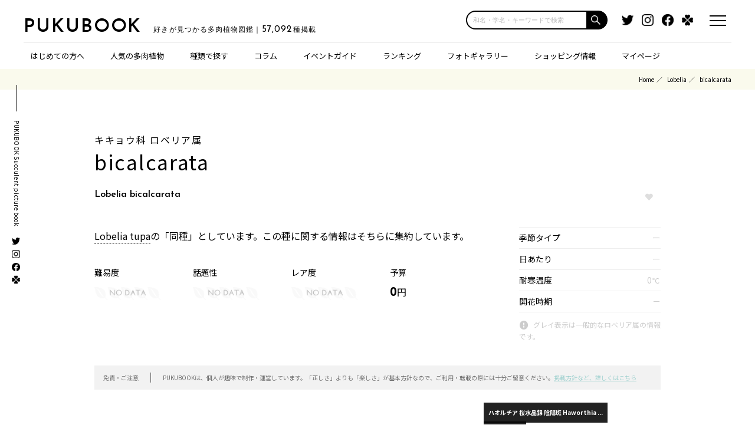

--- FILE ---
content_type: text/html; charset=UTF-8
request_url: https://pukubook.jp/detail/Lobelia_bicalcarata
body_size: 46532
content:
<!-- j_name: 2ms -->
<!-- twitter: 3ms -->
<!-- shopping: 3ms -->
<!-- genus: 8ms -->
<!-- child: 2ms -->
<!-- recommendation: 1ms -->
<!-- recommendation_paveview: 0ms -->
<!-- ranged_item: 0ms -->
<!-- synonym: 1ms -->
<!-- parentage: 0ms -->
<!-- BlogPresenter@getList: 1ms -->
<!-- AssociatedPhotoProvider@with: 1ms -->
<!--AWS-->
<!DOCTYPE html>
<html lang="ja" dir="ltr">

<head>
    <meta charset="utf-8">
    <meta http-equiv="X-UA-Compatible" content="IE=edge">
    <meta name="viewport" content="width=device-width,initial-scale=1.0,maximum-scale=1.0,user-scalable=0">

    <title>ロベリア bicalcarata Lobelia bicalcarata｜多肉植物図鑑 PUKUBOOK(プクブック)
</title>
    <meta name="description" content="ロベリア bicalcarataの紹介ページ。多肉植物図鑑 PUKUBOOK では、SNSでの人気度やオンラインショップでの価格情報を独自に調査して掲載しています。
" />
    <meta name="keywords" content="Lobelia,bicalcarata,,
キキョウ科,ロベリア属,bicalcarata,
多肉植物,植物図鑑,ウェブマガジン,価格情報,画像,百科事典,wikipedia" />

    <link rel="apple-touch-icon" sizes="180x180" href="/icon/clipicon.png">
    <link rel="icon" type="image/png" sizes="64x64" href="/icon/favicon.png">
    <meta name="theme-color" content="#ffffff">

    <link rel="canonical" href="https://pukubook.jp/detail/Lobelia_bicalcarata" />

    <link rel="manifest" href="/manifest.json">
    <script>
        if ('serviceWorker' in navigator) {
            navigator.serviceWorker.register('/sw.js').then(function(registration) {
                console.log('ServiceWorker registration successful with scope: ', registration.scope);
            }).catch(function(err) {
                console.log('ServiceWorker registration failed: ', err);
            });
        }
    </script>

    <meta property="fb:app_id"             content="2115804435310417" />
    <meta property="og:url"                content="http://pukubook.jp/detail/Lobelia_bicalcarata" />
    <meta property="og:type"               content="article" />
    <meta property="og:site_name"          content="多肉図鑑 PUKUBOOK" />
    <meta property="og:title"              content="ロベリア bicalcarata Lobelia bicalcarata｜多肉植物図鑑 PUKUBOOK(プクブック)
" />
    <meta property="og:description"        content="ロベリア bicalcarataの紹介ページ。多肉植物図鑑 PUKUBOOK では、SNSでの人気度やオンラインショップでの価格情報を独自に調査して掲載しています。
" />
    <meta property="og:image"              content="https://pukubook.com/api/photos/pickup/noimage.jpg" />

    <meta name="twitter:card" content="summary" /> 
    <meta name="twitter:site" content="@pukubook" />
    <meta name="twitter:image" content="https://pukubook.com/api/photos/pickup/noimage.jpg" />
    
    
    <meta name="csrf-token" content="xnU0s6hYQ10S4bE1eIdYxCeO6AIky1WrcHLPYdx9">

  <!-- Fonts -->
  <link rel="stylesheet" href="https://use.fontawesome.com/releases/v5.15.3/css/all.css">
  <link rel="stylesheet" href="https://fonts.googleapis.com/css?family=Lato:100,300,400,700">
  <link href="https://fonts.googleapis.com/css2?family=Josefin+Sans:wght@400;600&display=swap" rel="stylesheet">
  <link href="https://fonts.googleapis.com/css2?family=Noto+Sans+JP:wght@400;500;700&display=swap" rel="stylesheet">

  <!-- CSS -->
  <link rel="stylesheet" href="https://cdnjs.cloudflare.com/ajax/libs/drawer/3.2.0/css/drawer.min.css">
  <link rel="stylesheet" type="text/css" href="/css/reset.css?d=20240110" media="all">
  <link rel="stylesheet" type="text/css" href="/css/format.css?d=20210520" media="all">
  <link rel="stylesheet" type="text/css" href="/css/index.css?d=20220701" media="all">
  <link rel="stylesheet" type="text/css" href="/css/page.css?d=20241108" media="all">
  <link rel="stylesheet" type="text/css" href="/css/modaal.min.css?d=20210520" media="all">
  <link rel="stylesheet" type="text/css" href="/css/migrate.css?d=20220821" media="all">
  <link rel="stylesheet" type="text/css" href="/css/search-suggest.css?d=20241017" media="all">

  <style> .ad-block { margin: 0 0 50px 0; } </style>


    <!-- Global site tag (gtag.js) - Google Analytics -->
    <script async src="https://www.googletagmanager.com/gtag/js?id=UA-81285906-1"></script>
    <script>
        window.dataLayer = window.dataLayer || [];
        function gtag(){dataLayer.push(arguments);}
        gtag('js', new Date());
            gtag('config', 'UA-81285906-1');
    </script>
    <!-- / Global site tag (gtag.js) - Google Analytics -->

	<!-- Facebook Pixel Code -->
    <script>
    n.callMethod.apply(n,arguments):n.queue.push(arguments)};if(!f._fbq)f._fbq=n;
    !function(f,b,e,v,n,t,s){if(f.fbq)return;n=f.fbq=function(){n.callMethod?
    n.push=n;n.loaded=!0;n.version='2.0';n.queue=[];t=b.createElement(e);t.async=!0;
    t.src=v;s=b.getElementsByTagName(e)[0];s.parentNode.insertBefore(t,s)}(window,
    document,'script','https://connect.facebook.net/en_US/fbevents.js');
    fbq('init', '299744960478946', {
    em: 'insert_email_variable'
    });
    fbq('track', 'PageView');
    </script>
    <noscript><img height="1" width="1" style="display:none"
    src="https://www.facebook.com/tr?id=299744960478946&ev=PageView&noscript=1"
    /></noscript>
    <!-- DO NOT MODIFY -->
    <!-- End Facebook Pixel Code -->

</head>

<body id="top">
<script src="https://code.jquery.com/jquery-2.2.4.min.js" integrity="sha256-BbhdlvQf/xTY9gja0Dq3HiwQF8LaCRTXxZKRutelT44=" crossorigin="anonymous"></script>
<script src="https://cdnjs.cloudflare.com/ajax/libs/velocity/1.5.0/velocity.min.js" integrity="sha256-/IeNFU9g1Tnj9pOKq3jGgIU2/kiKS+t1Q7pwym7mpoA=" crossorigin="anonymous"></script>



<div class="headerTop">
    <div class="headerTopInner clearFix">
            <div class="el_humburger">
        <div class="el_humburger_wrapper">
          <span class="el_humburger_bar top"></span>
          <span class="el_humburger_bar middle"></span>
          <span class="el_humburger_bar bottom"></span>
        </div>
      </div>

      <a href="#modal" class="modal"></a>

      <div class="logo">
        <h1 class="siteName"><a href="/">PUKUBOOK</a><strong class="siteTag">好きが見つかる多肉植物図鑑｜<span class="number">57,092</span>種掲載</strong></h1>
      </div>
  
      <div class="headerSearch">
        <form class="search-box input-box" method="get" action="/search/"><input type="text" placeholder="和名・学名・キーワードで検索" name="q" class="search-edit" aria-label="input"><button type="submit" class="search-submit" aria-label="button"></button></form>
      </div>

      <div class="headerTopSns">
        <ul>
          <li><a href="https://twitter.com/pukubook" target="_blank"><img src="/images/common/icon_twitter.png" alt="Twitter"></a></li>
          <li><a href="https://www.instagram.com/pukubook/" target="_blank"><img src="/images/common/icon_instagram.png" alt="Instagram"></a></li>
          <li><a href="https://www.facebook.com/pukubook" target="_blank"><img src="/images/common/icon_facebook.png" alt="Facebook"></a></li>
          <li><a href="https://greensnap.jp/my/pukubook" target="_blank"><img src="/images/common/icon_green.png" alt="greensnap"></a></li>
        </ul>
      </div>
    </div>
  </div>

    <div class="headerNav">
    <div class="headerNavInner">
      <ul>
        <li class="dotHover"><a href="/about">はじめての方へ</a></li>
        
        <li class="dotHover"><a href="/featured">人気の多肉植物</a></li>
        
        <li class="has-child">種類で探す
          <ul>
            <li><a href="/type/succulents">小型の多肉植物</a></li>
            <li><a href="/type/cactus"    >サボテン</a></li>
            <li><a href="/type/large"     >エアプランツ／大型多肉</a></li>
            <li><a href="/type/caudex"    >コーデックス（塊根）</a></li>
            <li><a href="/type/other"     >ビザールその他</a></li>
          </ul>
        </li>
        
        <li class="has-child hide-on-pc">スペシャル
          <ul>
            <li><a href="/column">コラム</a></li>
            <li><a href="/ranking">ランキング</a></li>
            <li><a href="/pickup">フォトギャラリー</a></li>
            <li><a href="/shopping">ショッピング情報</a></li>
          </ul>
        </li>

        <li class="dotHover hide-on-tablet"><a href="/column">コラム</a></li>
        
        <li class="has-child"><a href="/events">イベントガイド</a>
          <ul>
            <li><a href="/events">全国の多肉イベント</a></li>
            <li><a href="/events/area/首都圏">東京／首都圏のイベント</a></li>
            <li><a href="/events/area/関西">大阪／関西のイベント</a></li>
            <li><a href="/events/area/九州">福岡／九州のイベント</a></li>
          </ul>
        </li>
        
        <li class="dotHover hide-on-tablet"><a href="/ranking">ランキング</a></li>
        
        <li class="dotHover hide-on-tablet"><a href="/pickup">フォトギャラリー</a></li>
        
        <li class="dotHover hide-on-tablet"><a href="/shopping">ショッピング情報</a></li>

        <li class="has-child"><a href="/mypage">マイページ</a>
          <ul>
                        <li class=""><a class="nav-link" href="/login">マイページログイン</a></li>
            <li class=""><a class="nav-link" href="/register">アカウント登録</a></li>
                      </ul>
        </li>
      </ul>
    </div>
  </div>
<div class="sideNav">
    <h3>PUKUBOOK Succulent picture book</h3>
    <ul>
      <li><a href="https://twitter.com/pukubook" target="_blank"><img src="/images/common/icon_twitter.png" alt="Twitter"></a></li>
      <li><a href="https://www.instagram.com/pukubook/" target="_blank"><img src="/images/common/icon_instagram.png" alt="Instagram"></a></li>
      <li><a href="https://www.facebook.com/pukubook" target="_blank"><img src="/images/common/icon_facebook.png" alt="Facebook"></a></li>
      <li><a href="https://greensnap.jp/my/pukubook" target="_blank"><img src="/images/common/icon_green.png" alt="greensnap"></a></li>
    </ul>
  </div>


  <div id="modal" style="display:none;">
    <h2><span>キーワードで検索</span></h2>
    <div class="mainSearch">
      <form id="topForm" action="/search/" method="get">
        <input id="sbox2" name="q" type="text" placeholder="和名・学名・キーワードで検索"/>
        <button type="submit" id="sbtn2"></button>
      </form>
    </div>    <p>検索したい、多肉植物の名前や特徴で<br>検索することができます！</p>
  </div>

  <div class="headerTop scrollView">
    <div class="headerTopInner clearFix">
      <!--ハンバーガーボタン-->
      <div class="el_humburger">
        <div class="el_humburger_wrapper">
          <span class="el_humburger_bar top"></span>
          <span class="el_humburger_bar middle"></span>
          <span class="el_humburger_bar bottom"></span>
        </div>
      </div>

      <a href="#modal" class="modal"></a>

      <div class="logo">
        <h1 class="siteName"><a href="/">PUKUBOOK</a><strong class="siteTag">好きが見つかる多肉植物図鑑｜<span class="number">57,092</span>種掲載</strong></h1>
      </div>

      <div class="headerSearch">
        <form class="search-box input-box" method="get" action="/search/"><input type="text" placeholder="和名・学名・キーワードで検索" name="q" class="search-edit" aria-label="input"><button type="submit" class="search-submit" aria-label="button"></button></form>
      </div>

    </div>

  </div>

<style> .navi_inner .ad-block { margin: 30px 0 80px 0; } </style>

  <header class="navi">
    <!--ハンバーガーメニュー-->
    <div class="el_humburger">
      <div class="el_humburger_wrapper">
        <span class="el_humburger_bar top"></span>
        <span class="el_humburger_bar middle"></span>
        <span class="el_humburger_bar bottom"></span>
      </div>
    </div>
    <div class="navi_inner">
      <div class="navi_item"><a href="/about" class="topNav">はじめての方へ</a></div>

            <div class="navi_item js_openParent"><a href="/mypage" class="topNav">マイページ</a>
        <div class="el_spChildNavOpen js_openSwitch">
          <div class="el_spChildNavOpen_wrapper"></div>
        </div>
        <div class="nav_child js_openTarget">
          <div class="nav_child_item">
            <a class="hp_coverLink" href="/login">マイページログイン</a>
          </div>
          <div class="nav_child_item">
            <a class="hp_coverLink" href="/register">アカウント登録</a>
          </div>
        </div>
        <div class="bl_nav_item_spToggle"></div>
      </div>
      

      <div class="navi_item js_openParent js_fire"><a href="/featured" class="topNav">人気の多肉植物</a>
        <div class="el_spChildNavOpen js_openSwitch">
          <div class="el_spChildNavOpen_wrapper"></div>
        </div>
        <div class="nav_child js_openTarget" style="display: block;">
          <div class="nav_child_item">
            <a href="/type/succulents">小型の多肉植物</a>
          </div>
          <div class="nav_child_item">
            <a href="/type/cactus"    >サボテン</a>
          </div>
          <div class="nav_child_item">
            <a href="/type/large"     >エアプランツ／大型多肉</a>
          </div>
          <div class="nav_child_item">
            <a href="/type/caudex"    >コーデックス（塊根）</a>
          </div>
          <div class="nav_child_item">
            <a href="/type/other"     >ビザールその他</a>
          </div>
        </div>
        <div class="bl_nav_item_spToggle"></div>
      </div>
      <div class="navi_item"><a href="/column" class="topNav">コラム</a></div>


      <div class="navi_item js_openParent"><a href="/events" class="topNav">イベントガイド</a>
        <div class="el_spChildNavOpen js_openSwitch">
          <div class="el_spChildNavOpen_wrapper"></div>
        </div>
        <div class="nav_child js_openTarget">
          <div class="nav_child_item">
            <a class="hp_coverLink" href="/events">全国の多肉イベント</a>
          </div>
          <div class="nav_child_item">
            <a class="hp_coverLink" href="/events/area/首都圏">東京／首都圏のイベント</a>
          </div>
          <div class="nav_child_item">
            <a class="hp_coverLink" href="/events/area/関西">大阪／関西のイベント</a>
          </div>
          <div class="nav_child_item">
            <a class="hp_coverLink" href="/events/area/九州">福岡／九州のイベント</a>
          </div>
        </div>
        <div class="bl_nav_item_spToggle"></div>
      </div>

      <div class="navi_item"><a href="/ranking" class="topNav">ランキング</a></div>

      <div class="navi_item"><a href="/pickup" class="topNav">フォトギャラリー</a></div>

      <div class="navi_item"><a href="/shopping" class="topNav">ショッピング情報</a></div>

      <div class="snsSet">
        <h4><span>SNSもチェック!</span></h4>
        <ul>
          <li><a href="https://twitter.com/pukubook" target="_blank"><img src="/images/common/icon_twitter.png" alt="Twitter"></a></li>
          <li><a href="https://www.instagram.com/pukubook/" target="_blank"><img src="/images/common/icon_instagram.png" alt="Instagram"></a></li>
          <li><a href="https://www.facebook.com/pukubook" target="_blank"><img src="/images/common/icon_facebook.png" alt="Facebook"></a></li>
          <li><a href="https://greensnap.jp/my/pukubook" target="_blank"><img src="/images/common/icon_green.png" alt="greensnap"></a></li>
        </ul>
      </div>

      <div class="ad-block" data-pwa-hideable>
    <script async src="https://pagead2.googlesyndication.com/pagead/js/adsbygoogle.js?client=ca-pub-1871005911443198"
    crossorigin="anonymous"></script>
    <!-- レスポンシブディスプレイ -->
    <ins class="adsbygoogle"
        style="display:block"
        data-ad-client="ca-pub-1871005911443198"
        data-ad-slot="1557587861"
        data-ad-format="auto"
        data-full-width-responsive="true"></ins>
    <script>
        (adsbygoogle = window.adsbygoogle || []).push({});
    </script>
</div>
<script>
// PWAモードの場合は広告を非表示
if (window.matchMedia('(display-mode: standalone)').matches || window.navigator.standalone) {
    document.currentScript.previousElementSibling.remove();
}
</script>



    </div>
  </header>

<div class="breadcrumb">
  <ul>
    <li class="breadcrumb-item"><a href="#">Home</a></li>
      <li class="breadcrumb-item"><a href="/genus/Lobelia">Lobelia</a></li>
          <li class="breadcrumb-item active">bicalcarata</li>
      </ul>
</div>

<div class="mainView">




<div id="scSec" class="inner">
  
    <div class="detailTop clearFix">
      <div class="tit mheight">
                <h2>
            <span>キキョウ科 ロベリア属</span>
            <p class="spp">bicalcarata</p>        </h2>
        <strong>Lobelia bicalcarata</strong>
        
              </div>
      <div class="favBt mheight fav-bottuns">

              <div class="fav-bottuns">
        <button class="btn col-xs-12 btn-join" onclick="location.href='/login';">
            <span class="loveheart"></span>
        </button>
</div>

        
    </div>
    </div>

    
        
       
    
    <div class="detailSpec clearFix">
      <div class="txt">
                  <a href="/detail/Lobelia_tupa">Lobelia tupa</a>の「同種」としています。この種に関する情報はそちらに集約しています。
        
        
        <ul class="detailSpecInfo clearFix">
          <li>
            <dl>
              <dt>難易度</dt>
              <dd><img src="/images/page/reaf00.png" alt=""></dd>
            </dl>
          </li>
          <li>
            <dl>
              <dt>話題性</dt>
              <dd><img src="/images/page/reaf00.png" alt=""></dd>
            </dl>
          </li>
          <li>
            <dl>
              <dt>レア度</dt>
              <dd><img src="/images/page/reaf00.png" alt=""></dd>
            </dl>
          </li>
          <li>
            <dl>
              <dt>予算</dt>
              <dd>0<span>円</span></dd>
            </dl>
          </li>
        </ul>
      </div>

      <div class="spec">
        <table class="table table-bordered table-sm information">
			<tr>
				<th>季節タイプ</th><td class=" gray">ー</td>
			</tr>
			<tr>
				<th>日あたり</th><td class=" gray">ー</td>
			</tr>
			<tr>
				<th>耐寒温度</th><td class=" gray">0<span class="unit">℃</span></td>
			</tr>
			<tr>
                <th>開花時期</th><td ><span class="gray">－</span></td>
			</tr>
		</table>

        <p class="caution">グレイ表示は一般的なロベリア属の情報です。</p>

            
      
    </div>

    </div>

    <div class="aleartTxt">
      <table>
        <tr>
          <th>免責・ご注意</th>
          <td>PUKUBOOKは、個人が趣味で制作・運営しています。「正しさ」よりも「楽しさ」が基本方針なので、ご利用・転載の際には十分ご留意ください。<a href="/about">掲載方針など、詳しくはこちら</a></td>
        </tr>
      </table>
    </div>

        
    <style>
.premium-banner-auto {
    background-size: cover;
    aspect-ratio: 320 / 240;
    background-position: center;
    position: relative;
}
.premium-banner-auto__text {
    position: absolute;
    bottom: 0;
    text-align: left;
}

.premium-banner-auto__title {
    background: #000d;
    color: #fff;
    font-size: 10px;
    font-weight: bold;
    padding: 2px 8px;
    margin-bottom: -6px;
}

.premium-banner-auto__price {
    display:inline-block;
    background: #000d;
    color: #fff;
    font-size: 16px;
    font-weight: bold;
    padding: 2px 8px;
    line-height: 1.2em;
}

.premium-banner-auto__price .unit {
    font-size: 0.75em;
}
.premium-banner-auto__price s {
    font-size: 0.8em;
}

.premium-banner-auto__copy {
    background: #000d;
    color: #fff;
    font-weight: bold;
    padding: 2px 8px;
    display: inline-block;
    position: absolute;
    left: 0;
}

.premium-banner-auto__copy p {
    font-size: 0.45em;
    margin-top: -1.2em;
    margin-bottom: -0.4em;
}

.premium-banner-auto__logo {
    width: 35%;
    position: absolute;
    right: 10px;
    bottom: 10px;
}

.on-sale .premium-banner-auto__title {
    background: #fd0285e0;
}

.on-sale .premium-banner-auto__price {
    background: #fd0285e0;
}

.on-sale .premium-banner-auto__copy {
    background: #fd0285e0;
}

/** SPサイズの場合 */
@media  screen and (max-width: 540px) {
    .premium-banner-auto__title {
        font-size: 14px;
        padding: 6px 14px;
        margin-bottom: -11px;
    }
    .premium-banner-auto__price {
        font-size: 26px;
       padding: 6px 14px;
    }
    .premium-banner-auto__copy {
        text-align: left;
        font-size: 21px;
        padding: 10px 14px;
    }
    .premium-banner-auto__copy p {
        margin-top: -0.2em;
    }
}
</style>

<script>
document.addEventListener('DOMContentLoaded', function() {
  // 対象のaタグを選択（例としてクラス名で選択）
  const link = document.querySelector('.conversion-link');

  // aタグがクリックされた時のイベントリスナーを設定
  link.addEventListener('click', function(e) {
    // デフォルトのリンク遷移を一時的に阻止
    e.preventDefault();

      // data-conversion-id属性からコンバージョンIDを取得
      const conversionId = this.getAttribute('data-conversion-id');

      // コンバージョンを記録するURL（IDを動的に設定）
      const conversionUrl = `/ad/${conversionId}`;
    
    // リンク先のURL
    const destinationUrl = this.href;

    // コンバージョン記録用のURLを叩く
    fetch(conversionUrl, { method: 'GET' })
      .then(response => {
        console.log('Conversion recorded');
        // コンバージョンの記録が完了したらリンク先に遷移
        console.log(destinationUrl);
        window.location.href = destinationUrl;
      })
      .catch(error => {
        console.error('Error recording conversion:', error);
        // エラーが発生してもリンク先に遷移させるか、エラー処理をする
        console.log(destinationUrl);
        window.location.href = destinationUrl;
      });
  });
});
</script>

<div class="premium-sponser-pc">
    <a href="https://store.bachi.jp/?6" class="_pc"
        onclick="gtag('event','premium-banner-pc-rec-1',{'event_category':'ad','event_label':'bashi-6-agave-3','value':100});"
    > <img src="/images/banners/bachi6.jpg" alt="BACHI Gyropot"
    ></a>
    
    <a href="/column/wild-evheveria/" class="_pc"
        onclick="conversion(128796871);gtag('event','premium-banner-pc-rec-2',{'event_category':'ad','event_label':'wild-rect-6B','value':100});"
    > <img src="/images/banners/wild/rect-6.jpg" alt="meshpot"
    ></a>

    <a href="https://pukubooksuc.base.shop/items/128796871" class="_pc conversion-link" data-conversion-id="128796871"
        onclick="gtag('event','premium-banner-pc-rec-3',{'event_category':'ad','event_label':'auto-128796871','value':2490});"
    > <div class="premium-banner-auto " style="background-image:url(https://base-ec2.akamaized.net/images/item/origin/1885450756565da7b65ca2317ebaa512.jpg">
        <div class="premium-banner-auto__copy">
                        多肉図鑑の多肉屋さん<p>レアなコやイマドキの人気なコを取り揃えています！</p>
                    </div>
        <div class="premium-banner-auto__logo"><img src="/images/common/pukubook-succulents-logo.png"></div>
        <div class="premium-banner-auto__text">
            <div class="premium-banner-auto__title">ハオルチア 桜水晶錦 陰陽斑 Haworthia ...</div>
            <div class="premium-banner-auto__price">
                2,490<span class="unit">円</span>
                            </div>
        </div>
    </div>
    </a>
</div>

<div class="premium-sponser">
    <a href="https://store.bachi.jp/?6" class="_sp"
        onclick="gtag('event','premium-banner-sp-1',{'event_category':'ad','event_label':'bashi-6-agave-3','value':100});"
    > <img src="/images/banners/bachi6.jpg" alt="BACHI Gyropot"
    ></a>
</div>

<div class="premium-sponser">
    <a href="/column/wild-evheveria/" class="_sp"
        onclick="gtag('event','premium-banner-sp-2',{'event_category':'ad','event_label':'wild-rect-6B','value':100});"
    > <img src="/images/banners/wild/rect-6.jpg" alt="Meshpot"
    ></a>
</div>

<div class="premium-sponser">
    <a href="https://pukubooksuc.base.shop/items/128796871" class="_sp conversion-link" data-conversion-id="128796871"
        onclick="gtag('event','premium-banner-sp-3',{'event_category':'ad','event_label':'auto-128796871','value':2490});"
    > <div class="premium-banner-auto " style="background-image:url(https://base-ec2.akamaized.net/images/item/origin/1885450756565da7b65ca2317ebaa512.jpg">
        <div class="premium-banner-auto__copy">
                        多肉図鑑の多肉屋さん<p>レアなコやイマドキの人気なコを取り揃えています！</p>
                    </div>
        <div class="premium-banner-auto__logo"><img src="/images/common/pukubook-succulents-logo.png"></div>
        <div class="premium-banner-auto__text">
            <div class="premium-banner-auto__title">ハオルチア 桜水晶錦 陰陽斑 Haworthia ...</div>
            <div class="premium-banner-auto__price">
                2,490<span class="unit">円</span>
                            </div>
        </div>
    </div>
    </a>
</div>

    <div class="ad-block" data-pwa-hideable>
    <script async src="https://pagead2.googlesyndication.com/pagead/js/adsbygoogle.js?client=ca-pub-1871005911443198"
    crossorigin="anonymous"></script>
    <!-- レスポンシブディスプレイ -->
    <ins class="adsbygoogle"
        style="display:block"
        data-ad-client="ca-pub-1871005911443198"
        data-ad-slot="1557587861"
        data-ad-format="auto"
        data-full-width-responsive="true"></ins>
    <script>
        (adsbygoogle = window.adsbygoogle || []).push({});
    </script>
</div>
<script>
// PWAモードの場合は広告を非表示
if (window.matchMedia('(display-mode: standalone)').matches || window.navigator.standalone) {
    document.currentScript.previousElementSibling.remove();
}
</script>



                
            	
        
        
        
   
            
        
            
               <div id="genus_species" class="detail-suggest">
         <h2 class="hStyle01"><span>POPS IN GENUS</span>同じロベリア属の人気の種</h2>
 
         <div class="row row-cardlist">
          
         <div class="col-xs-6 col-md-2 card-item">
                 <div class="card-image image_on_bg thum" style="background-image:url(https://pukubook.com/api/photos/thums/noimage.jpg);">
                     <a href="/detail/Lobelia_spicata_var_originalis" class="thumLink"
                         onclick="gtag('event','genus',{'event_category':'related-species-click','event_label':'Lobelia_spicata_var_originalis','value':1});"
                     >&nbsp;</a>
                 </div>
                 <h6 class="title font-small"><a href="/detail/Lobelia_spicata_var_originalis"
                     onclick="gtag('event','genus',{'event_category':'related-species-click','event_label':'Lobelia_spicata_var_originalis','value':1});"
                 >spicata var.originalis</a></h6>
         </div>
          
         <div class="col-xs-6 col-md-2 card-item">
                 <div class="card-image image_on_bg thum" style="background-image:url(https://pukubook.com/api/photos/thums/noimage.jpg);">
                     <a href="/detail/Lobelia_arenaria" class="thumLink"
                         onclick="gtag('event','genus',{'event_category':'related-species-click','event_label':'Lobelia_arenaria','value':1});"
                     >&nbsp;</a>
                 </div>
                 <h6 class="title font-small"><a href="/detail/Lobelia_arenaria"
                     onclick="gtag('event','genus',{'event_category':'related-species-click','event_label':'Lobelia_arenaria','value':1});"
                 >arenaria</a></h6>
         </div>
          
         <div class="col-xs-6 col-md-2 card-item">
                 <div class="card-image image_on_bg thum" style="background-image:url(https://pukubook.com/api/photos/thums/noimage.jpg);">
                     <a href="/detail/Lobelia_loochooensis" class="thumLink"
                         onclick="gtag('event','genus',{'event_category':'related-species-click','event_label':'Lobelia_loochooensis','value':1});"
                     >&nbsp;</a>
                 </div>
                 <h6 class="title font-small"><a href="/detail/Lobelia_loochooensis"
                     onclick="gtag('event','genus',{'event_category':'related-species-click','event_label':'Lobelia_loochooensis','value':1});"
                 >loochooensis</a></h6>
         </div>
          
         <div class="col-xs-6 col-md-2 card-item">
                 <div class="card-image image_on_bg thum" style="background-image:url(https://pukubook.com/api/photos/thums/noimage.jpg);">
                     <a href="/detail/Lobelia_spicata_var_parviflora" class="thumLink"
                         onclick="gtag('event','genus',{'event_category':'related-species-click','event_label':'Lobelia_spicata_var_parviflora','value':1});"
                     >&nbsp;</a>
                 </div>
                 <h6 class="title font-small"><a href="/detail/Lobelia_spicata_var_parviflora"
                     onclick="gtag('event','genus',{'event_category':'related-species-click','event_label':'Lobelia_spicata_var_parviflora','value':1});"
                 >spicata var.parviflora</a></h6>
         </div>
          
         <div class="col-xs-6 col-md-2 card-item">
                 <div class="card-image image_on_bg thum" style="background-image:url(https://pukubook.com/api/photos/thums/noimage.jpg);">
                     <a href="/detail/Lobelia_lucayana" class="thumLink"
                         onclick="gtag('event','genus',{'event_category':'related-species-click','event_label':'Lobelia_lucayana','value':1});"
                     >&nbsp;</a>
                 </div>
                 <h6 class="title font-small"><a href="/detail/Lobelia_lucayana"
                     onclick="gtag('event','genus',{'event_category':'related-species-click','event_label':'Lobelia_lucayana','value':1});"
                 >lucayana</a></h6>
         </div>
          
         <div class="col-xs-6 col-md-2 card-item">
                 <div class="card-image image_on_bg thum" style="background-image:url(https://pukubook.com/api/photos/thums/noimage.jpg);">
                     <a href="/detail/Lobelia_tenuior_var_glabra" class="thumLink"
                         onclick="gtag('event','genus',{'event_category':'related-species-click','event_label':'Lobelia_tenuior_var_glabra','value':1});"
                     >&nbsp;</a>
                 </div>
                 <h6 class="title font-small"><a href="/detail/Lobelia_tenuior_var_glabra"
                     onclick="gtag('event','genus',{'event_category':'related-species-click','event_label':'Lobelia_tenuior_var_glabra','value':1});"
                 >tenuior var.glabra</a></h6>
         </div>
                  </div>
     </div>
     <div class="ad-block" data-pwa-hideable>
    <script async src="https://pagead2.googlesyndication.com/pagead/js/adsbygoogle.js?client=ca-pub-1871005911443198"
    crossorigin="anonymous"></script>
    <!-- レスポンシブディスプレイ -->
    <ins class="adsbygoogle"
        style="display:block"
        data-ad-client="ca-pub-1871005911443198"
        data-ad-slot="1557587861"
        data-ad-format="auto"
        data-full-width-responsive="true"></ins>
    <script>
        (adsbygoogle = window.adsbygoogle || []).push({});
    </script>
</div>
<script>
// PWAモードの場合は広告を非表示
if (window.matchMedia('(display-mode: standalone)').matches || window.navigator.standalone) {
    document.currentScript.previousElementSibling.remove();
}
</script>


      
     
</div>

<div class="topBanner">
    <div class="inner">
      <ul class="clearFix">
        <li>
            <a href="https://store.bachi.jp/"
                onclick="gtag('event','footer-banner-1',{'event_category':'ad','event_label':'bachi-2','value':100});">
                <img src="/images/banners/bachi_footer_banner-2.jpg" alt="">
            </a>
            <p class="banner-title"><snap class="pr">PR</snap> 根と土にイイ BACHI Gyropot</p>
            <p class="banner-desc">排水性・通気性に定評のある植木鉢。植物の育成リスクを抑えます。価格を抑えた植木鉢も用意しております！</p>
        </li>
        <li>
            <a href="/column/wild-evheveria/"
                onclick="gtag('event','footer-banner-2',{'event_category':'ad','event_label':'wild-footer-2A','value':100});">
                <img src="/images/banners/wild/footer-2.jpg" alt="">
            </a>
            <p class="banner-title"><snap class="pr">PR</snap> エケベリア図鑑 新発売</p>
            <p class="banner-desc">多肉植物界の第一人者である羽兼直行による懇親の10作目、遂にリリース開始！</p>
        </li>
        <li>
            <a href="https://pukubook.thebase.in/"
                onclick="gtag('event','footer-banner-3',{'event_category':'ad','event_label':'footer-2','value':100});">
                <img src="/images/banners/footer-2.jpg" alt="">
            </a>
            <p class="banner-title"><snap class="pr">PR</snap> 多肉植物グッズ専門店</p>
            <p class="banner-desc">趣味でやってる多肉植物図鑑で使ってるアイテムを、おすそわけ販売する趣味の専門店</p>
        </li>
      </ul>
    </div>
  </div>

<div class="footer">
  <div class="inner">
    <div class="footerTop">
    <div class="pageTop" id="page-top">
        <a href="#top"><div class="pageTopArrow"></div>TOP</a>
      </div>
      <h3>好きが見つかる多肉植物図鑑<span>PUKUBOOK</span></h3>
      <div class="snsSet">
        <h4><span>SNSもチェック!</span></h4>
        <ul>
          <li><a href="https://twitter.com/pukubook" target="_blank"><img src="/images/common/icon_twitter.png" alt="Twitter"></a></li>
          <li><a href="https://www.instagram.com/pukubook/" target="_blank"><img src="/images/common/icon_instagram.png" alt="Instagram"></a></li>
          <li><a href="https://www.facebook.com/pukubook" target="_blank"><img src="/images/common/icon_facebook.png" alt="Facebook"></a></li>
          <li><a href="https://greensnap.jp/my/pukubook" target="_blank"><img src="/images/common/icon_green.png" alt="greensnap"></a></li>
        </ul>
      </div>
      
    </div>
    

    <div class="footerNavSp">
      <ul>
        <li><a href="/about">PUKUBOOKについて</a></li>
        <li><a href="/contact">お問い合わせ</a></li>
      </ul>
    </div>
    
    <div class="footerNav clearFix">
      <dl>
        <dt><a href="/about">PUKUBOOKについて</a></dt>
        <dd><a href="/about">はじめての方へ</a></dd>
        <dd><a href="/contact">お問い合わせ</a></dd>
      </dl>
      <dl>
        <dt>種類で探す</dt>
        <dd><a href="/type/succulents">小型の多肉植物</a></dd>
        <dd><a href="/type/cactus"    >サボテン</a></dd>
        <dd><a href="/type/large"     >エアプランツ／大型多肉</a></dd>
        <dd><a href="/type/caudex"    >コーデックス（塊根）</a></dd>
        <dd><a href="/type/other"     >ビザールその他</a></dd>
      </dl>
      <dl>
        <dt>スペシャル</dt>
        <dd><a href="/column">コラム</a></dd>
        <dd><a href="/ranking">ランキング</a></dd>
        <dd><a href="/pickup">フォトギャラリー</a></dd>
        <dd><a href="/shopping">ショッピング情報</a></dd>
      </dl>
      <dl>
        <dt><a href="/events">イベントガイド</a></dt>
        <dd><a href="/events">全国の多肉イベント</a></dd>
        <dd><a href="/events/area/首都圏">東京／首都圏のイベント</a></dd>
        <dd><a href="/events/area/関西">大阪／関西のイベント</a></dd>
        <dd><a href="/events/area/九州">福岡／九州のイベント</a></dd>
      </dl>
      <dl>
        <dt class=""><a class="nav-link" href="/mypage">マイページ</a></dt>
                <dd class=""><a class="nav-link" href="/login">マイページログイン</a></dd>
        <dd class=""><a class="nav-link" href="/register">アカウント登録</a></dd>
              </dl>
    </div>
    
    <div class="ad-block" data-pwa-hideable>
    <script async src="https://pagead2.googlesyndication.com/pagead/js/adsbygoogle.js?client=ca-pub-1871005911443198"
    crossorigin="anonymous"></script>
    <!-- レスポンシブディスプレイ -->
    <ins class="adsbygoogle"
        style="display:block"
        data-ad-client="ca-pub-1871005911443198"
        data-ad-slot="1557587861"
        data-ad-format="auto"
        data-full-width-responsive="true"></ins>
    <script>
        (adsbygoogle = window.adsbygoogle || []).push({});
    </script>
</div>
<script>
// PWAモードの場合は広告を非表示
if (window.matchMedia('(display-mode: standalone)').matches || window.navigator.standalone) {
    document.currentScript.previousElementSibling.remove();
}
</script>



    <div class="copyRight">
      <p>CREATIVE COMMONS BY-NC 2026<br> PUKUBOOK SOME RIGHTS RESERVED.</p>
      <img src="/images/common/copyRight.png" alt="CREATIVE COMMONS">
    </div>
    
  </div>
</div>

    

</div>
<!-- /mainView -->

<!-- JS -->
<script src="/js/jquery.matchHeight.js"></script>
<script src="/js/modaal.min.js"></script>
<script>
//検索ポップアップ
$('.modal').modaal({
  background: '#F2F2F2',
  overlay_opacity: 1.0
});

//高さ統一
$(function() {
    $('.mheight').matchHeight();
    $('.footerNav dl').matchHeight();
    $('.eventList li').matchHeight();
    $('.aboutEditor li').matchHeight();
    $('.topPopular li').matchHeight();
});


//スクロール
$('#page-top').click(function () {
    $('body,html').animate({
        scrollTop: 0
    }, 500);
    return false;
});


//PCメニュー
function mediaQueriesWin(){
  var width = $(window).width();
  if(width <= 768) {
    $(".has-child>a").off('click');
    $(".has-child>a").on('click', function() {
      var parentElem =  $(this).parent();
      $(parentElem).toggleClass('active');
      $(parentElem).children('ul').stop().slideToggle(500);
      return false;
    });
  }else{
    $(".has-child>a").off('click');
    $(".has-child>a").removeClass('active');
    $('.has-child').children('ul').css("display","");
  }
}

$(window).resize(function() {
  mediaQueriesWin();
});

$(window).on('load',function(){
  mediaQueriesWin();
});



//ハンバーガーメニュー
var navigationOpenFlag = false;
var navButtonFlag = true;
var focusFlag = false;
 
$(function(){
  $(document).on('click','.js_openSwitch',function(){
    $(this).parent('.js_openParent').find(' > .js_openTarget').slideToggle("fast");
    $(this).parent('.js_openParent').toggleClass('js_fire');
  });
});

    $(function(){
 
      $(document).on('click','.el_humburger',function(){
        if(navButtonFlag){
          spNavInOut.switch();
          //一時的にボタンを押せなくする
          setTimeout(function(){
            navButtonFlag = true;
          },200);
          navButtonFlag = false;
        }
      });
      $(document).on('click touchend', function(event) {
        if (!$(event.target).closest('.navi,.el_humburger').length && $('body').hasClass('js_humburgerOpen') && focusFlag) {
          focusFlag = false;
          //scrollBlocker(false);
          spNavInOut.switch();
        }
      });
    });
 

function spNavIn(){
  $('body').removeClass('js_humburgerClose');
  $('body').addClass('js_humburgerOpen');
  setTimeout(function(){
    focusFlag = true;
  },200);
  setTimeout(function(){
    navigationOpenFlag = true;
  },200);
}
 
function spNavOut(){
  $('body').removeClass('js_humburgerOpen');
  $('body').addClass('js_humburgerClose');
  setTimeout(function(){
    $(".uq_spNavi").removeClass("js_appear");
    focusFlag = false;
  },200);
  navigationOpenFlag = false;
}
 
var spNavInOut = {
  switch:function(){
    if($('body.spNavFreez').length){
      return false;
    }
    if($('body').hasClass('js_humburgerOpen')){
     spNavOut();
    } else {
     spNavIn();
    }
  }
};

//アコーディオン
$('.title').on('click', function() {
  var findElm = $(this).next(".box");
  $(findElm).slideToggle();
    
  if($(this).hasClass('close')){
    $(this).removeClass('close');
  }else{
    $(this).addClass('close');
  }
});

$(window).on('load', function(){
  $('.accordion-area li:first-of-type section').addClass("open");
  $(".open").each(function(index, element){
    var Title =$(element).children('.title');
    $(Title).addClass('close');
    var Box =$(element).children('.box');
    $(Box).slideDown(500);
  });
});
</script>

<script src="/js/search-suggest.js?d=20241017"></script>

<script type="text/javascript" src="/js/favlist.js"></script>

<link rel="stylesheet" href="/assets/css/swiper-bundle.min.css" />
<script src="/assets/js/swiper-bundle.min.js"></script>
<script>
const swiper = new Swiper(".thumsSwiper", {
  spaceBetween: 20,
  slidesPerView: 5
});

const swiper2 = new Swiper(".mainSlider", {
  effect: 'fade',
  speed: 500,
  thumbs: {
    swiper: swiper,
  }
});
</script>

<script
src="https://cdnjs.cloudflare.com/ajax/libs/jsSHA/2.4.2/sha.js"
integrity="sha512-aNuJL9dGmxptdarUqHqErH4MhgsJR0exQrlTRvCWWfZVwtB8El4iHpr6v+1ftov/7RAczXGCTDQQteAEaOzj6w=="
crossorigin="anonymous"
></script>

<script>
$(function() {
    $('.copy-text').on('click', function() {
        var textarea = $('<textarea></textarea>');
        textarea.text(this.value);
        $(this).append(textarea);
        textarea.select();
        document.execCommand("copy");
        textarea.remove();
    });

    const data = {
        userId: "1", 
        itemId: "73956",
    };

    var key = 'MlwkSp8KtHNKQaARKc4Rn99i1JFLQLEsv4fPQAPCZVHzhXAea5xd4qwtzGbzG5wU';
    var url = 'https://rapi-us-west.recombee.com/pukubook-prod/detailviews';
    url = url +
      (url.indexOf('?') == -1 ? '?' : '&') +
      'frontend_timestamp=' + parseInt(new Date().getTime() / 1000);

    var shaObj = new jsSHA('SHA-1', 'TEXT');
    shaObj.setHMACKey(key, 'TEXT');
    shaObj.update(url);

    url = url + '&frontend_sign=' + shaObj.getHMAC('HEX');

    // fetch APIを使用してデータをPOSTします
    fetch(url, {
        method: 'POST',
        headers: {
            'Content-Type': 'application/json'
        },
        body: JSON.stringify(data) 
    })
    .then(data => console.log(data)) // レスポンスデータをコンソールに出力
    .catch(error => console.error('Error:', error)); // エラーがあればコンソールに出力
});
</script>
  <script>
    $(function() {
      var topBtn = $('.scrollView');
      topBtn.hide();
      $(window).scroll(function() {
        if ($(this).scrollTop() > 300) {
          topBtn.fadeIn();
        } else {
          topBtn.fadeOut();
        }
      });
    });
  </script>

<style>
#pwa-install-popup-wrapper {
    display: none;
    position: fixed;
    bottom: 30px;
    left: 50%;
    transform: translateX(-50%);
    width: 80%;
    max-width: 400px;
    background-color: #fff;
    ox-shadow: 0 2px 20px rgba(0, 0, 0, 0.1);
    z-index: 10000;
    font-family: 'Noto Sans JP', sans-serif;
    border: 1px solid #444;
}
#pwa-install-popup {
    padding: 20px;
    text-align: center;
}
#pwa-install-popup-close {
    position: absolute;
    top: 10px;
    right: 10px;
    font-size: 20px;
    cursor: pointer;
}
#pwa-install-popup-icon {
    width: 60px;
    height: 60px;
    margin: 0 auto 10px;
}
#pwa-install-popup-message {
    font-size: 16px;
    margin-bottom: 12px;
}
#pwa-install-popup-buttons {
    display: flex;
    justify-content: center;
}
.pwa-install-popup-button {
    padding: 10px 20px;
    border: none;
    cursor: pointer;
    font-size: 14px;
    margin: 0 5px;
}
#pwa-install-button {
    background-color: #222;
    color: #fff;
}
#pwa-install-later-button {
    background-color: #ddd;
    color: #333;
}

#pwa-install-popup-special {
    margin-bottom: 18px;
    color: #ff1332;
    font-size: 90%;
}

#pwa-install-popup-special span {
    display: inline-block;
    background: #ff8d9c;
    color: #fff;
    padding: 0 0.6em;
    margin-right: 0.4em;
    font-size: 90%;
}
</style>

<div id="pwa-install-popup-wrapper">
    <div id="pwa-install-popup">
        <span id="pwa-install-popup-close">&times;</span>
        <img id="pwa-install-popup-icon" src="/icon/icon-192.png" alt="アプリアイコン">
        <p id="pwa-install-popup-message"></p>
        <p id="pwa-install-popup-special"><span>特典</span>広告が減ってスッキリ表示に♪</p>        
        <div id="pwa-install-popup-buttons">
            <button id="pwa-install-button" class="pwa-install-popup-button">インストール</button>
            <button id="pwa-install-later-button" class="pwa-install-popup-button">あとで</button>
        </div>
        <img id="pwa-install-ios-guide" src="/images/pwa/ios-guide.png" alt="iOSインストールガイド" style="display:none; max-width: 100%; margin-top: 15px;">
    </div>
</div>
<script>
    // PWAメッセージをBladeから渡す
    window.pwaMessages = {
        android: {
            message: 'PUKUBOOKをアプリとしてインストールできます',
            laterButton: 'もう大丈夫'
        },
        ios: {
            message: 'PUKUBOOKをホーム画面に追加すると、アプリのように利用できます',
            laterButton: 'もう大丈夫'
        }
    };
</script>
<script src="/js/pwa-install.js"></script>
</body>
</html>


--- FILE ---
content_type: text/html; charset=utf-8
request_url: https://www.google.com/recaptcha/api2/aframe
body_size: 267
content:
<!DOCTYPE HTML><html><head><meta http-equiv="content-type" content="text/html; charset=UTF-8"></head><body><script nonce="d5rT5uMvTCorUqCV6_JBQg">/** Anti-fraud and anti-abuse applications only. See google.com/recaptcha */ try{var clients={'sodar':'https://pagead2.googlesyndication.com/pagead/sodar?'};window.addEventListener("message",function(a){try{if(a.source===window.parent){var b=JSON.parse(a.data);var c=clients[b['id']];if(c){var d=document.createElement('img');d.src=c+b['params']+'&rc='+(localStorage.getItem("rc::a")?sessionStorage.getItem("rc::b"):"");window.document.body.appendChild(d);sessionStorage.setItem("rc::e",parseInt(sessionStorage.getItem("rc::e")||0)+1);localStorage.setItem("rc::h",'1768635705752');}}}catch(b){}});window.parent.postMessage("_grecaptcha_ready", "*");}catch(b){}</script></body></html>

--- FILE ---
content_type: text/css
request_url: https://pukubook.jp/css/migrate.css?d=20220821
body_size: 21981
content:
@charset "UTF-8";

p.warning {
  font-size: 0.8rem;
  font-weight: 400;
  color: #ac0f0f;
}

.img-responsive {
  max-width: 100%;
  display: block;
  height: auto;
}

/*
Bootstrap レイアウト
*/

.container {
  max-width: 960px;
  margin: 0 auto 25px auto;
}

.mainView > .container {
  width: calc(100vw - 40px);
}

.row {
  margin-left: -0.3rem;
  margin-right: -0.3rem;
}

.row::after {
  display: table;
  clear: both;
  content: "";
}

.col-xs-1,
.col-xs-10,
.col-xs-11,
.col-xs-12,
.col-xs-2,
.col-xs-3,
.col-xs-4,
.col-xs-5,
.col-xs-6,
.col-xs-7,
.col-xs-8,
.col-xs-9 {
  padding-left: 0.3rem;
  padding-right: 0.3rem;
}

.col-xs-1 {
  width: 8.333333%;
}

.col-xs-2 {
  width: 16.666667%;
}

.col-xs-3 {
  width: 25%;
}

.col-xs-4 {
  width: 33.333333%;
}

.col-xs-5 {
  width: 41.666667%;
}

.col-xs-6 {
  width: 50%;
}

.col-xs-7 {
  width: 58.333333%;
}

.col-xs-8 {
  width: 66.666667%;
}

.col-xs-9 {
  width: 75%;
}

.col-xs-10 {
  width: 83.333333%;
}

.col-xs-11 {
  width: 91.666667%;
}

.col-xs-12 {
  width: 100%;
}

.col-xs-pull-0 {
  right: auto;
}

.col-xs-pull-1 {
  right: 8.333333%;
}

.col-xs-pull-2 {
  right: 16.666667%;
}

.col-xs-pull-3 {
  right: 25%;
}

.col-xs-pull-4 {
  right: 33.333333%;
}

.col-xs-pull-5 {
  right: 41.666667%;
}

.col-xs-pull-6 {
  right: 50%;
}

.col-xs-pull-7 {
  right: 58.333333%;
}

.col-xs-pull-8 {
  right: 66.666667%;
}

.col-xs-pull-9 {
  right: 75%;
}

.col-xs-pull-10 {
  right: 83.333333%;
}

.col-xs-pull-11 {
  right: 91.666667%;
}

.col-xs-pull-12 {
  right: 100%;
}

.col-xs-push-0 {
  left: auto;
}

.col-xs-push-1 {
  left: 8.333333%;
}

.col-xs-push-2 {
  left: 16.666667%;
}

.col-xs-push-3 {
  left: 25%;
}

.col-xs-push-4 {
  left: 33.333333%;
}

.col-xs-push-5 {
  left: 41.666667%;
}

.col-xs-push-6 {
  left: 50%;
}

.col-xs-push-7 {
  left: 58.333333%;
}

.col-xs-push-8 {
  left: 66.666667%;
}

.col-xs-push-9 {
  left: 75%;
}

.col-xs-push-10 {
  left: 83.333333%;
}

.col-xs-push-11 {
  left: 91.666667%;
}

.col-xs-push-12 {
  left: 100%;
}

.col-xs-offset-0 {
  margin-left: 0;
}

.col-xs-offset-1 {
  margin-left: 8.333333%;
}

.col-xs-offset-2 {
  margin-left: 16.666667%;
}

.col-xs-offset-3 {
  margin-left: 25%;
}

.col-xs-offset-4 {
  margin-left: 33.333333%;
}

.col-xs-offset-5 {
  margin-left: 41.666667%;
}

.col-xs-offset-6 {
  margin-left: 50%;
}

.col-xs-offset-7 {
  margin-left: 58.333333%;
}

.col-xs-offset-8 {
  margin-left: 66.666667%;
}

.col-xs-offset-9 {
  margin-left: 75%;
}

.col-xs-offset-10 {
  margin-left: 83.333333%;
}

.col-xs-offset-11 {
  margin-left: 91.666667%;
}

.col-xs-offset-12 {
  margin-left: 100%;
}

.col-md-1,
.col-md-10,
.col-md-11,
.col-md-12,
.col-md-2,
.col-md-3,
.col-md-4,
.col-md-5,
.col-md-6,
.col-md-7,
.col-md-8,
.col-md-9 {
  padding-left: 0.3rem;
  padding-right: 0.3rem;
}

@media (min-width: 768px) {
  .col-md-1,
  .col-md-10,
  .col-md-11,
  .col-md-12,
  .col-md-2,
  .col-md-3,
  .col-md-4,
  .col-md-5,
  .col-md-6,
  .col-md-7,
  .col-md-8,
  .col-md-9 {
    float: left;
  }

  .col-md-1 {
    width: 8.333333%;
  }

  .col-md-2 {
    width: 16.666667%;
  }

  .col-md-3 {
    width: 25%;
  }

  .col-md-4 {
    width: 33.333333%;
  }

  .col-md-5 {
    width: 41.666667%;
  }

  .col-md-6 {
    width: 50%;
  }

  .col-md-7 {
    width: 58.333333%;
  }

  .col-md-8 {
    width: 66.666667%;
  }

  .col-md-9 {
    width: 75%;
  }

  .col-md-10 {
    width: 83.333333%;
  }

  .col-md-11 {
    width: 91.666667%;
  }

  .col-md-12 {
    width: 100%;
  }

  .col-md-pull-0 {
    right: auto;
  }

  .col-md-pull-1 {
    right: 8.333333%;
  }

  .col-md-pull-2 {
    right: 16.666667%;
  }

  .col-md-pull-3 {
    right: 25%;
  }

  .col-md-pull-4 {
    right: 33.333333%;
  }

  .col-md-pull-5 {
    right: 41.666667%;
  }

  .col-md-pull-6 {
    right: 50%;
  }

  .col-md-pull-7 {
    right: 58.333333%;
  }

  .col-md-pull-8 {
    right: 66.666667%;
  }

  .col-md-pull-9 {
    right: 75%;
  }

  .col-md-pull-10 {
    right: 83.333333%;
  }

  .col-md-pull-11 {
    right: 91.666667%;
  }

  .col-md-pull-12 {
    right: 100%;
  }

  .col-md-push-0 {
    left: auto;
  }

  .col-md-push-1 {
    left: 8.333333%;
  }

  .col-md-push-2 {
    left: 16.666667%;
  }

  .col-md-push-3 {
    left: 25%;
  }

  .col-md-push-4 {
    left: 33.333333%;
  }

  .col-md-push-5 {
    left: 41.666667%;
  }

  .col-md-push-6 {
    left: 50%;
  }

  .col-md-push-7 {
    left: 58.333333%;
  }

  .col-md-push-8 {
    left: 66.666667%;
  }

  .col-md-push-9 {
    left: 75%;
  }

  .col-md-push-10 {
    left: 83.333333%;
  }

  .col-md-push-11 {
    left: 91.666667%;
  }

  .col-md-push-12 {
    left: 100%;
  }

  .col-md-offset-0 {
    margin-left: 0;
  }

  .col-md-offset-1 {
    margin-left: 8.333333%;
  }

  .col-md-offset-2 {
    margin-left: 16.666667%;
  }

  .col-md-offset-3 {
    margin-left: 25%;
  }

  .col-md-offset-4 {
    margin-left: 33.333333%;
  }

  .col-md-offset-5 {
    margin-left: 41.666667%;
  }

  .col-md-offset-6 {
    margin-left: 50%;
  }

  .col-md-offset-7 {
    margin-left: 58.333333%;
  }

  .col-md-offset-8 {
    margin-left: 66.666667%;
  }

  .col-md-offset-9 {
    margin-left: 75%;
  }

  .col-md-offset-10 {
    margin-left: 83.333333%;
  }

  .col-md-offset-11 {
    margin-left: 91.666667%;
  }

  .col-md-offset-12 {
    margin-left: 100%;
  }
}

@media (min-width: 992px) {
  .col-lg-1,
  .col-lg-10,
  .col-lg-11,
  .col-lg-12,
  .col-lg-2,
  .col-lg-3,
  .col-lg-4,
  .col-lg-5,
  .col-lg-6,
  .col-lg-7,
  .col-lg-8,
  .col-lg-9 {
    float: left;
  }

  .col-lg-1 {
    width: 8.333333%;
  }

  .col-lg-2 {
    width: 16.666667%;
  }

  .col-lg-3 {
    width: 25%;
  }

  .col-lg-4 {
    width: 33.333333%;
  }

  .col-lg-5 {
    width: 41.666667%;
  }

  .col-lg-6 {
    width: 50%;
  }

  .col-lg-7 {
    width: 58.333333%;
  }

  .col-lg-8 {
    width: 66.666667%;
  }

  .col-lg-9 {
    width: 75%;
  }

  .col-lg-10 {
    width: 83.333333%;
  }

  .col-lg-11 {
    width: 91.666667%;
  }

  .col-lg-12 {
    width: 100%;
  }

  .col-lg-pull-0 {
    right: auto;
  }

  .col-lg-pull-1 {
    right: 8.333333%;
  }

  .col-lg-pull-2 {
    right: 16.666667%;
  }

  .col-lg-pull-3 {
    right: 25%;
  }

  .col-lg-pull-4 {
    right: 33.333333%;
  }

  .col-lg-pull-5 {
    right: 41.666667%;
  }

  .col-lg-pull-6 {
    right: 50%;
  }

  .col-lg-pull-7 {
    right: 58.333333%;
  }

  .col-lg-pull-8 {
    right: 66.666667%;
  }

  .col-lg-pull-9 {
    right: 75%;
  }

  .col-lg-pull-10 {
    right: 83.333333%;
  }

  .col-lg-pull-11 {
    right: 91.666667%;
  }

  .col-lg-pull-12 {
    right: 100%;
  }

  .col-lg-push-0 {
    left: auto;
  }

  .col-lg-push-1 {
    left: 8.333333%;
  }

  .col-lg-push-2 {
    left: 16.666667%;
  }

  .col-lg-push-3 {
    left: 25%;
  }

  .col-lg-push-4 {
    left: 33.333333%;
  }

  .col-lg-push-5 {
    left: 41.666667%;
  }

  .col-lg-push-6 {
    left: 50%;
  }

  .col-lg-push-7 {
    left: 58.333333%;
  }

  .col-lg-push-8 {
    left: 66.666667%;
  }

  .col-lg-push-9 {
    left: 75%;
  }

  .col-lg-push-10 {
    left: 83.333333%;
  }

  .col-lg-push-11 {
    left: 91.666667%;
  }

  .col-lg-push-12 {
    left: 100%;
  }

  .col-lg-offset-0 {
    margin-left: 0;
  }

  .col-lg-offset-1 {
    margin-left: 8.333333%;
  }

  .col-lg-offset-2 {
    margin-left: 16.666667%;
  }

  .col-lg-offset-3 {
    margin-left: 25%;
  }

  .col-lg-offset-4 {
    margin-left: 33.333333%;
  }

  .col-lg-offset-5 {
    margin-left: 41.666667%;
  }

  .col-lg-offset-6 {
    margin-left: 50%;
  }

  .col-lg-offset-7 {
    margin-left: 58.333333%;
  }

  .col-lg-offset-8 {
    margin-left: 66.666667%;
  }

  .col-lg-offset-9 {
    margin-left: 75%;
  }

  .col-lg-offset-10 {
    margin-left: 83.333333%;
  }

  .col-lg-offset-11 {
    margin-left: 91.666667%;
  }

  .col-lg-offset-12 {
    margin-left: 100%;
  }
}

@media (min-width: 1200px) {
  .col-xl-1,
  .col-xl-10,
  .col-xl-11,
  .col-xl-12,
  .col-xl-2,
  .col-xl-3,
  .col-xl-4,
  .col-xl-5,
  .col-xl-6,
  .col-xl-7,
  .col-xl-8,
  .col-xl-9 {
    float: left;
  }

  .col-xl-1 {
    width: 8.333333%;
  }

  .col-xl-2 {
    width: 16.666667%;
  }

  .col-xl-3 {
    width: 25%;
  }

  .col-xl-4 {
    width: 33.333333%;
  }

  .col-xl-5 {
    width: 41.666667%;
  }

  .col-xl-6 {
    width: 50%;
  }

  .col-xl-7 {
    width: 58.333333%;
  }

  .col-xl-8 {
    width: 66.666667%;
  }

  .col-xl-9 {
    width: 75%;
  }

  .col-xl-10 {
    width: 83.333333%;
  }

  .col-xl-11 {
    width: 91.666667%;
  }

  .col-xl-12 {
    width: 100%;
  }

  .col-xl-pull-0 {
    right: auto;
  }

  .col-xl-pull-1 {
    right: 8.333333%;
  }

  .col-xl-pull-2 {
    right: 16.666667%;
  }

  .col-xl-pull-3 {
    right: 25%;
  }

  .col-xl-pull-4 {
    right: 33.333333%;
  }

  .col-xl-pull-5 {
    right: 41.666667%;
  }

  .col-xl-pull-6 {
    right: 50%;
  }

  .col-xl-pull-7 {
    right: 58.333333%;
  }

  .col-xl-pull-8 {
    right: 66.666667%;
  }

  .col-xl-pull-9 {
    right: 75%;
  }

  .col-xl-pull-10 {
    right: 83.333333%;
  }

  .col-xl-pull-11 {
    right: 91.666667%;
  }

  .col-xl-pull-12 {
    right: 100%;
  }

  .col-xl-push-0 {
    left: auto;
  }

  .col-xl-push-1 {
    left: 8.333333%;
  }

  .col-xl-push-2 {
    left: 16.666667%;
  }

  .col-xl-push-3 {
    left: 25%;
  }

  .col-xl-push-4 {
    left: 33.333333%;
  }

  .col-xl-push-5 {
    left: 41.666667%;
  }

  .col-xl-push-6 {
    left: 50%;
  }

  .col-xl-push-7 {
    left: 58.333333%;
  }

  .col-xl-push-8 {
    left: 66.666667%;
  }

  .col-xl-push-9 {
    left: 75%;
  }

  .col-xl-push-10 {
    left: 83.333333%;
  }

  .col-xl-push-11 {
    left: 91.666667%;
  }

  .col-xl-push-12 {
    left: 100%;
  }

  .col-xl-offset-0 {
    margin-left: 0;
  }

  .col-xl-offset-1 {
    margin-left: 8.333333%;
  }

  .col-xl-offset-2 {
    margin-left: 16.666667%;
  }

  .col-xl-offset-3 {
    margin-left: 25%;
  }

  .col-xl-offset-4 {
    margin-left: 33.333333%;
  }

  .col-xl-offset-5 {
    margin-left: 41.666667%;
  }

  .col-xl-offset-6 {
    margin-left: 50%;
  }

  .col-xl-offset-7 {
    margin-left: 58.333333%;
  }

  .col-xl-offset-8 {
    margin-left: 66.666667%;
  }

  .col-xl-offset-9 {
    margin-left: 75%;
  }

  .col-xl-offset-10 {
    margin-left: 83.333333%;
  }

  .col-xl-offset-11 {
    margin-left: 91.666667%;
  }

  .col-xl-offset-12 {
    margin-left: 100%;
  }
}

.clearfix::after {
  display: table;
  clear: both;
  content: "";
}

.center-block {
  display: block;
  margin-right: auto;
  margin-left: auto;
}

.pull-xs-left {
  float: left !important;
}

.pull-xs-right {
  float: right !important;
}

.pull-xs-none {
  float: none !important;
}

@media (min-width: 544px) {
  .pull-sm-left {
    float: left !important;
  }

  .pull-sm-right {
    float: right !important;
  }

  .pull-sm-none {
    float: none !important;
  }
}

@media (min-width: 768px) {
  .pull-md-left {
    float: left !important;
  }

  .pull-md-right {
    float: right !important;
  }

  .pull-md-none {
    float: none !important;
  }
}

@media (min-width: 992px) {
  .pull-lg-left {
    float: left !important;
  }

  .pull-lg-right {
    float: right !important;
  }

  .pull-lg-none {
    float: none !important;
  }
}

@media (min-width: 1200px) {
  .pull-xl-left {
    float: left !important;
  }

  .pull-xl-right {
    float: right !important;
  }

  .pull-xl-none {
    float: none !important;
  }
}

/*
旧レイアウトを新デザインにマッチさせる
*/
.container {
  text-align: left;
}

.container p {
  max-width: 650px;
  font-size: 12px;
  line-height: 1.8;
}

/*
Bootstrapのボタンとフォームを新デザインにする
*/

/** .btStyle02 a */
.btn {
  display: block;
  text-align: center;
  line-height: 1;
  position: relative;
  transition: 0.15s;
  font-size: 14px;
}

.btn.btn-primary {
  padding: 18px 0;
  border: 2px solid #000;
  color: #fff;
  background: #000;
  border-radius: 40px;
  position: relative;
}
.btn.btn-primary::after {
  content: "\f0da";
  font-family: "Font Awesome 5 Free";
  font-weight: 900 !important;
  position: absolute;
  right: 20px;
}

.btn.btn-primary:hover {
  background: #fff;
  color: #000;
}

.btn.btn-default {
  padding: 18px 0;
  border: 2px solid #ccc;
  color: #000;
  background: #fff;
  border-radius: 40px;
  position: relative;
}
.btn.btn-default::after {
  content: "\f0da";
  font-family: "Font Awesome 5 Free";
  font-weight: 900 !important;
  position: absolute;
  right: 20px;
}

.btn.btn-default:hover {
  background: #f4f4f4;
  color: #000;
}

.btn-block {
  display: block;
  width: 100%;
}

.btn-sm {
  padding: 12px 0 !important;
  /* border-radius: 0 !important; */
}

.form-group {
  margin-bottom: 10px;
}

input.form-control {
  padding: 14px;
  width: 100%;
  font-size: 14px;
}

textarea.form-control {
  padding: 14px;
  width: 100%;
  font-size: 14px;
}

label.control-label {
  font-size: 14px;
}

.checkbox label {
  font-size: 14px;
}

select.form-control {
  height: 40px;
  padding: 0 14px;
}

.text-danger {
  font-size: 13px;
  margin: 0 0 5px !important;
}

/* .pager li > a,
.pager li > span {
  padding: 0.6em 1.8em;
  border: 0;
  border-radius: 0;
} */

/* .alert {
  border: 0;
  border-left: 4px solid #ccc;
  border-radius: 0;
}

.alert-info {
  background-color: rgba(49, 176, 213, 0.1);
  border-color: #31b0d5;
}

.alert-info {
  background-color: rgba(49, 176, 213, 0.1);
  border-color: #31b0d5;
}

.alert-info {
  background-color: rgba(49, 176, 213, 0.1);
  border-color: #31b0d5;
} */

.market-item {
  position: relative;
  overflow: visible;
}

.market-item__popup {
  display: none;
  opacity: 0;
  position: absolute;
  width: 20rem;
  padding: 1rem;
  z-index: 100;
  background: rgba(0, 0, 0, 0.9);
  color: #fff;
  font-size: 0.8rem;
  line-height: 1.5;
  box-shadow: 0 0 10px 0px rgba(0, 0, 0, 0.4);
}

.market-item__popup-sp {
  position: fixed;
  top: 50%;
  bottom: auto;
  left: 50%;
  right: auto;
  z-index: 2000;
  box-shadow: 0 0 200px 20px rgba(255, 255, 255, 0.75);
}

.market-item__popup .image_on_bg {
  height: 20rem;
  display: block;
}

.maket-item__popup__title {
  margin-top: 0.5rem;
  text-align: justify;
}

.maket-item__popup__price {
  font-size: 1.3rem;
  text-align: right;
}

.maket-item__popup__store {
  opacity: 0.5;
  text-align: right;
}

.maket-item__popup__date {
  text-align: right;
  opacity: 0.3;
}

.maket-item__popup__url {
  margin: 0.4rem 0;
}

.maket-item__popup__caution {
  /* font-size: 0.7rem; */
  opacity: 0.4;
}

/*
ピックアップ
*/

.row-cardlist .card-item .card-image {
  height: 8rem;
  margin-bottom: 0px;
  background-position: center center;
  background-repeat: no-repeat;
  background-size: cover;
  overflow: hidden;
}

.refered-photo {
  position: relative;
  background-position: center center;
  background-repeat: no-repeat;
  background-size: cover;
  overflow: hidden;
}

.row-cardlist .card-item .card-image.height-pickup {
  height: 190px;
}

@media screen and (min-width: 768px) {
  .row-cardlist .card-item.col-md-6 .card-image.height-pickup {
    height: 300px;
  }
  .row-cardlist .card-item.col-md-8 .card-image.height-pickup {
    height: 410px;
  }
}

.row-cardlist.row-pickup {
  margin-bottom: 20px;
}

.row-cardlist.row-pickup .card-item h6 {
  height: 30px;
  white-space: nowrap;
  overflow: hidden;
  text-overflow: ellipsis;
  text-align: left;
  font-size: 11px;
  line-height: 1.5em;
}

/*
マイページ
*/

.h2_mypage {
  border: 1px solid #000;
  border-left: 0;
  border-right: 0;
  padding: 2rem;
  text-align: center;
}

.h2_mypage span.e {
  display: block;
  font-size: 0.8rem;
  font-family: "Arya", sans-serif;
}

.h2_mypage.second {
  margin-top: 5rem;
}

.nav-tabs-myfavorite {
  padding-top: 5rem;
  border-bottom: 2px solid #000;
  margin-bottom: 2rem;
}

.nav-tabs-myfavorite.love {
  border-color: #f16e9a;
}

.nav-tabs-myfavorite.want {
  border-color: #a21d67;
}

.nav-tabs-myfavorite.have {
  border-color: #092f6d;
}

.nav-tabs-myfavorite .nav-link {
  border-radius: 0;
  padding: 0.3em 3rem;
  font-size: 1.1rem;
  text-align: center;
  line-height: 1.2rem;
  color: #000;
  min-width: 10em;
  border: 0;
}

.nav-tabs-myfavorite.nav-tabs .nav-link.active {
  color: #fff;
  border: 0;
  background-color: #000;
}

.myfavorite-item {
  width: 15.5%;
}

.myfavorite-container {
  display: flex;
  flex-wrap: wrap;
  justify-content: space-between;
}

.myfavorite-item .title {
  font-size: 13px;
  line-height: 1.5;
  margin-bottom: 15px;
}

@media screen and (max-width: 544px) {
  .myfavorite-item {
    width: 32%;
  }
}

.myfavorite-header {
  color: #fff;
  margin-bottom: 20px;
  /* padding: 10px; */
}

.myfavorite-header li {
  padding: 5px 20px;
}

.myfavorite .btStyle02 {
  margin-bottom: 70px;
}

.myfavorite-header .love {
  background-color: #f16e9a;
}

.myfavorite-header .want {
  background-color: #a21d67;
}

.myfavorite-header .have {
  background-color: #092f6d;
}

.nav-tabs-myfavorite span.e {
  display: block;
  font-size: 0.8rem;
  font-family: "Arya", sans-serif;
}

.nav-tabs .nav-link {
  border-radius: 0;
  font-weight: 200;
}

img.inline-heart {
  height: 1em;
  vertical-align: -0.2em;
}

.mypage-menu {
  margin-bottom: 1.5em;
}

.mypage-menu-list a {
  color: #000;
}

.mypage-menu-list a:hover {
  opacity: 0.9;
  text-decoration: underline;
}

.mypage-menu-list li {
  position: relative;
  padding-left: 1.2em;
}

.mypage-menu-list li:before {
  content: "";
  display: block;
  position: absolute;
  border-width: 1px 1px 0 0;
  border-color: #000;
  border-style: solid;
  width: 0.4em;
  height: 0.4em;
  left: 0;
  /* background: #000; */
  top: 0.85em;
  transform: rotate(45deg);
}

.login {
  padding: 2em 0;
}

@media screen and (min-width: 768px) {
  .login {
    height: 830px;
    width: 100%;
    background-image: url(/img/bg-login.jpg);
    background-position: top center;
    background-size: cover;
  }
}

.login + footer {
  margin-top: 0;
}

.login .panel {
  padding: 30px;
  background-color: #fff;
  margin: 0 0 2em;
}

@media screen and (min-width: 768px) {
  .login .panel {
    box-shadow: 0 0 20px 2px rgba(0, 0, 0, 0.1);
  }
}

.login .panel h3 {
  font-size: 1.1em;
  margin-bottom: 1.2em;
}

.login .panel input.form-control {
  border: 0;
  border-radius: 0;
  background-color: #f4f4f4;
}

.login .panel input.form-control + button {
  margin-top: 1.2em;
}

.login .panel input.form-control + .text-danger {
  margin-top: -0.8em;
  margin-bottom: 0.8em;
}

.login .panel .form-group.buttons {
  margin-top: 20px;
  margin-bottom: 0;
}
.login .panel .form-group.buttons button {
}
.login .panel .btn-link {
  margin-bottom: 10px;
}

.img-login-banner {
  margin-bottom: 2em;
}

img.present-mainvisual {
  width: 100%;
}

.present-description {
  font-weight: bold;
  margin: 1em 0.3em;
  border: 1px solid #ccc;
  padding: 1em 1em 0;
}

@media screen and (min-width: 768px) {
  .present-detail {
    position: relative;
  }
  .present-detail .present-description {
    position: absolute;
    font-size: 0.8em;
    background: rgba(255, 255, 255, 0.9);
    margin: 0;
    border: 1px solid #fff;
  }
}

dl.present-spec {
  background: rgba(0, 0, 0, 0.9);
  color: #fff;
  font-size: 0.8em;
  padding: 1em;
}

dl.present-spec dt {
  display: inline;
  margin-right: 0.5em;
  background: #eee;
  border-radius: 10em;
  padding: 0.1em 1em;
  color: #000;
  font-size: 0.9em;
  font-weight: normal;
  /* margin-top: -1em; */
}

dl.present-spec dd {
  display: inline;
  margin-right: 1em;
}

.present-entry-form {
  margin-bottom: 3em;
  font-weight: bold;
}

.present-entry-buttons {
  text-align: right;
  font-weight: bold;
}

@media screen and (max-width: 544px) {
  .present-entry-buttons > * {
    width: 100%;
    margin-bottom: 0.5em;
  }
}

.contact-section .contact-main,
.mypage-form .contact-main,
.mypage-form .mypage-main {
  padding: 30px;
  background-color: #fff;
  margin: 0 0 2em;
}

.contact-section .description,
.mypage-form .description {
  margin-top: 1em;
}

.contact-section input[type="text"],
.mypage-form input[type="text"],
.contact-section input[type="email"],
.mypage-form input[type="email"],
.contact-section input[type="password"],
.mypage-form input[type="password"],
.contact-section select,
.mypage-form select,
.contact-section textarea,
.mypage-form textarea {
  border: 0;
  border-radius: 0;
  background-color: #f4f4f4;
  -webkit-appearance: none;
}

.contact-section .form-group > .control-label:first-child,
.mypage-form .form-group > .control-label:first-child,
.mypage-form
  .contact-section
  .form-group__change_password.form-group
  > .control-label,
.mypage-form .form-group__change_password.form-group > .control-label {
  font-size: 12px;
  font-weight: bold;
  line-height: 1.5;
  margin-bottom: 0;
}

.contact-section .form-control-static,
.mypage-form .form-control-static {
  padding-top: 0;
  padding-bottom: 0;
}

.contact-section p.text-danger,
.mypage-form p.text-danger {
  font-size: 0.8em;
}

.contact-section p.help-block,
.mypage-form p.help-block {
  color: #f16e9a;
  font-size: 0.8em;
}

.mypage-form .description {
  margin-top: -2em;
  margin-bottom: 3em;
}

.mypage-form__title {
  margin-bottom: 2em;
}

.mypage-form *[type="submit"] {
  margin-top: 2em;
}

.mypage-form select {
  padding-top: 0;
  padding-bottom: 0;
  height: 2.2rem;
}

@media screen and (min-width: 768px) {
  .mypage-form .form-group {
    clear: both;
  }
  .mypage-form .form-group > .control-label:first-child,
  .mypage-form .form-group__change_password.form-group > .control-label {
    width: 30%;
    float: left;
  }
  .mypage-form .form-group > input:first-child {
    margin-left: 30%;
  }
  .mypage-form .form-group__change_password > input:first-child {
    margin-left: 0;
  }
  .mypage-form input[type="text"],
  .mypage-form input[type="email"],
  .mypage-form input[type="password"],
  .mypage-form select,
  .mypage-form textarea {
    width: 70%;
  }
  .mypage-form input[type="radio"] + label {
    margin-right: 2em;
  }
  .mypage-form p.help-block {
    width: 70%;
    float: right;
  }
}
